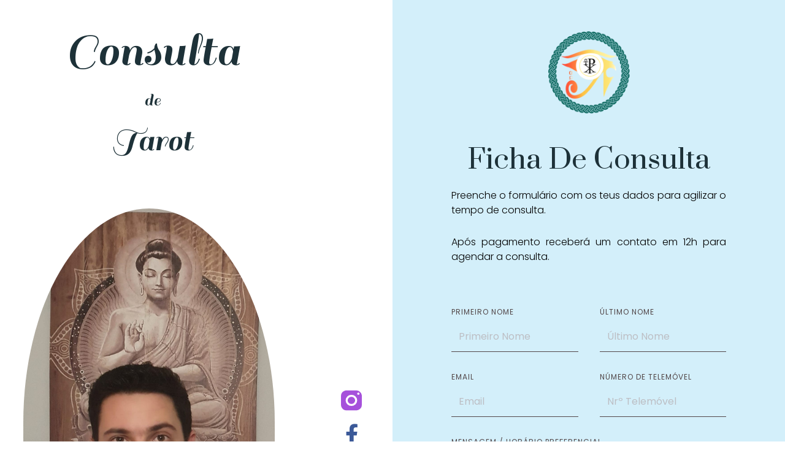

--- FILE ---
content_type: text/css
request_url: https://terapiasintegrativas.pt/wp-content/uploads/elementor/css/post-7752.css?ver=1678327145
body_size: 2431
content:
.elementor-7752 .elementor-element.elementor-element-134c5dd6 > .elementor-container{min-height:100vh;}.elementor-bc-flex-widget .elementor-7752 .elementor-element.elementor-element-2bb898af.elementor-column .elementor-widget-wrap{align-items:space-between;}.elementor-7752 .elementor-element.elementor-element-2bb898af.elementor-column.elementor-element[data-element_type="column"] > .elementor-widget-wrap.elementor-element-populated{align-content:space-between;align-items:space-between;}.elementor-7752 .elementor-element.elementor-element-2bb898af.elementor-column > .elementor-widget-wrap{justify-content:space-between;}.elementor-7752 .elementor-element.elementor-element-2bb898af > .elementor-widget-wrap > .elementor-widget:not(.elementor-widget__width-auto):not(.elementor-widget__width-initial):not(:last-child):not(.elementor-absolute){margin-bottom:40px;}.elementor-7752 .elementor-element.elementor-element-2bb898af > .elementor-element-populated{padding:8% 0% 8% 6%;}.elementor-7752 .elementor-element.elementor-element-4b199455{text-align:center;}.elementor-7752 .elementor-element.elementor-element-4b199455 .elementor-heading-title{color:#1D3138;font-family:"Sail", Sans-serif;font-size:55px;font-weight:400;font-style:normal;text-decoration:none;line-height:1.2em;letter-spacing:0px;}.elementor-7752 .elementor-element.elementor-element-4b199455 > .elementor-widget-container{margin:0% 30% 0% 0%;}.elementor-7752 .elementor-element.elementor-element-49817c88{text-align:center;width:auto;max-width:auto;align-self:flex-end;}.elementor-7752 .elementor-element.elementor-element-49817c88 img{width:32vw;border-radius:50% 50% 0% 0%;}.elementor-7752 .elementor-element.elementor-element-49817c88 > .elementor-widget-container{margin:0px 0px 0px 0px;padding:0px 0px 270px 0px;}.elementor-7752 .elementor-element.elementor-element-6a440212 .elementor-repeater-item-7711e78.elementor-social-icon i{color:#A651DB;}.elementor-7752 .elementor-element.elementor-element-6a440212 .elementor-repeater-item-7711e78.elementor-social-icon svg{fill:#A651DB;}.elementor-7752 .elementor-element.elementor-element-6a440212 .elementor-repeater-item-70001c8.elementor-social-icon i{color:#3B5998;}.elementor-7752 .elementor-element.elementor-element-6a440212 .elementor-repeater-item-70001c8.elementor-social-icon svg{fill:#3B5998;}.elementor-7752 .elementor-element.elementor-element-6a440212{--grid-template-columns:repeat(1, auto);--icon-size:34px;--grid-column-gap:44px;--grid-row-gap:14px;width:auto;max-width:auto;align-self:center;}.elementor-7752 .elementor-element.elementor-element-6a440212 .elementor-widget-container{text-align:center;}.elementor-7752 .elementor-element.elementor-element-6a440212 .elementor-social-icon{background-color:#02010100;--icon-padding:0em;}.elementor-7752 .elementor-element.elementor-element-6a440212 .elementor-social-icon i{color:#1D3138;}.elementor-7752 .elementor-element.elementor-element-6a440212 .elementor-social-icon svg{fill:#1D3138;}.elementor-7752 .elementor-element.elementor-element-6a440212 .elementor-social-icon:hover i{color:#01746C;}.elementor-7752 .elementor-element.elementor-element-6a440212 .elementor-social-icon:hover svg{fill:#01746C;}.elementor-7752 .elementor-element.elementor-element-6a440212 > .elementor-widget-container{margin:0px 50px 281px 0px;}.elementor-bc-flex-widget .elementor-7752 .elementor-element.elementor-element-e82f357.elementor-column .elementor-widget-wrap{align-items:space-between;}.elementor-7752 .elementor-element.elementor-element-e82f357.elementor-column.elementor-element[data-element_type="column"] > .elementor-widget-wrap.elementor-element-populated{align-content:space-between;align-items:space-between;}.elementor-7752 .elementor-element.elementor-element-e82f357 > .elementor-widget-wrap > .elementor-widget:not(.elementor-widget__width-auto):not(.elementor-widget__width-initial):not(:last-child):not(.elementor-absolute){margin-bottom:40px;}.elementor-7752 .elementor-element.elementor-element-e82f357:not(.elementor-motion-effects-element-type-background) > .elementor-widget-wrap, .elementor-7752 .elementor-element.elementor-element-e82f357 > .elementor-widget-wrap > .elementor-motion-effects-container > .elementor-motion-effects-layer{background-color:#97DAF26B;}.elementor-7752 .elementor-element.elementor-element-e82f357 > .elementor-element-populated{transition:background 0.3s, border 0.3s, border-radius 0.3s, box-shadow 0.3s;padding:8% 15% 8% 15%;}.elementor-7752 .elementor-element.elementor-element-e82f357 > .elementor-element-populated > .elementor-background-overlay{transition:background 0.3s, border-radius 0.3s, opacity 0.3s;}.elementor-7752 .elementor-element.elementor-element-295a8533 > .elementor-widget-wrap > .elementor-widget:not(.elementor-widget__width-auto):not(.elementor-widget__width-initial):not(:last-child):not(.elementor-absolute){margin-bottom:20px;}.elementor-7752 .elementor-element.elementor-element-003eb83{text-align:center;}.elementor-7752 .elementor-element.elementor-element-003eb83 img{width:30%;}.elementor-7752 .elementor-element.elementor-element-003eb83 > .elementor-widget-container{margin:0px 0px 0px 0px;padding:0px 0px 29px 0px;}.elementor-7752 .elementor-element.elementor-element-50b740a4{text-align:center;}.elementor-7752 .elementor-element.elementor-element-50b740a4 .elementor-heading-title{color:#1D3138;font-family:"Prata", Sans-serif;font-size:44px;font-weight:400;text-transform:capitalize;font-style:normal;text-decoration:none;line-height:1.2em;letter-spacing:0px;}.elementor-7752 .elementor-element.elementor-element-54686703{column-gap:0px;text-align:justify;color:#000000;font-family:"Poppins", Sans-serif;font-size:16px;font-weight:300;text-transform:none;font-style:normal;text-decoration:none;line-height:1.5em;letter-spacing:0px;width:initial;max-width:initial;}.elementor-7752 .elementor-element.elementor-element-dec3294 .elementor-field-group{padding-right:calc( 35px/2 );padding-left:calc( 35px/2 );margin-bottom:35px;}.elementor-7752 .elementor-element.elementor-element-dec3294 .elementor-form-fields-wrapper{margin-left:calc( -35px/2 );margin-right:calc( -35px/2 );margin-bottom:-35px;}.elementor-7752 .elementor-element.elementor-element-dec3294 .elementor-field-group.recaptcha_v3-bottomleft, .elementor-7752 .elementor-element.elementor-element-dec3294 .elementor-field-group.recaptcha_v3-bottomright{margin-bottom:0;}body.rtl .elementor-7752 .elementor-element.elementor-element-dec3294 .elementor-labels-inline .elementor-field-group > label{padding-left:10px;}body:not(.rtl) .elementor-7752 .elementor-element.elementor-element-dec3294 .elementor-labels-inline .elementor-field-group > label{padding-right:10px;}body .elementor-7752 .elementor-element.elementor-element-dec3294 .elementor-labels-above .elementor-field-group > label{padding-bottom:10px;}.elementor-7752 .elementor-element.elementor-element-dec3294 .elementor-field-group > label, .elementor-7752 .elementor-element.elementor-element-dec3294 .elementor-field-subgroup label{color:#534749;}.elementor-7752 .elementor-element.elementor-element-dec3294 .elementor-field-group > label{font-family:"Poppins", Sans-serif;font-size:12px;font-weight:400;text-transform:uppercase;font-style:normal;text-decoration:none;line-height:1em;letter-spacing:1px;}.elementor-7752 .elementor-element.elementor-element-dec3294 .elementor-field-type-html{padding-bottom:0px;color:#242828;}.elementor-7752 .elementor-element.elementor-element-dec3294 .elementor-field-group .elementor-field{color:#AE9EA0;}.elementor-7752 .elementor-element.elementor-element-dec3294 .elementor-field-group .elementor-field, .elementor-7752 .elementor-element.elementor-element-dec3294 .elementor-field-subgroup label{font-family:"Poppins", Sans-serif;font-size:16px;font-weight:400;text-transform:capitalize;font-style:normal;text-decoration:none;line-height:1.5em;letter-spacing:0px;}.elementor-7752 .elementor-element.elementor-element-dec3294 .elementor-field-group:not(.elementor-field-type-upload) .elementor-field:not(.elementor-select-wrapper){border-color:#534749;border-width:0px 0px 1px 0px;border-radius:0px 0px 0px 0px;}.elementor-7752 .elementor-element.elementor-element-dec3294 .elementor-field-group .elementor-select-wrapper select{border-color:#534749;border-width:0px 0px 1px 0px;border-radius:0px 0px 0px 0px;}.elementor-7752 .elementor-element.elementor-element-dec3294 .elementor-field-group .elementor-select-wrapper::before{color:#534749;}.elementor-7752 .elementor-element.elementor-element-dec3294 .elementor-button{font-family:"Jost", Sans-serif;font-size:15px;font-weight:400;text-transform:uppercase;font-style:normal;text-decoration:none;line-height:1em;letter-spacing:1px;border-style:solid;border-width:1px 1px 1px 1px;border-radius:0px 0px 0px 0px;padding:3% 7% 3% 7%;}.elementor-7752 .elementor-element.elementor-element-dec3294 .e-form__buttons__wrapper__button-next{background-color:#01746C;color:#FAEDEF;border-color:#01746C;}.elementor-7752 .elementor-element.elementor-element-dec3294 .elementor-button[type="submit"]{background-color:#01746C;color:#FAEDEF;border-color:#01746C;}.elementor-7752 .elementor-element.elementor-element-dec3294 .elementor-button[type="submit"] svg *{fill:#FAEDEF;}.elementor-7752 .elementor-element.elementor-element-dec3294 .e-form__buttons__wrapper__button-previous{color:#ffffff;}.elementor-7752 .elementor-element.elementor-element-dec3294 .e-form__buttons__wrapper__button-next:hover{background-color:#01746C00;color:#01746C;}.elementor-7752 .elementor-element.elementor-element-dec3294 .elementor-button[type="submit"]:hover{background-color:#01746C00;color:#01746C;}.elementor-7752 .elementor-element.elementor-element-dec3294 .elementor-button[type="submit"]:hover svg *{fill:#01746C;}.elementor-7752 .elementor-element.elementor-element-dec3294 .e-form__buttons__wrapper__button-previous:hover{color:#ffffff;}.elementor-7752 .elementor-element.elementor-element-dec3294 .elementor-message{font-family:"Poppins", Sans-serif;font-size:16px;font-weight:300;text-transform:none;font-style:normal;text-decoration:none;line-height:1.5em;letter-spacing:0px;}.elementor-7752 .elementor-element.elementor-element-dec3294 .elementor-message.elementor-message-success{color:#000000;}.elementor-7752 .elementor-element.elementor-element-dec3294 .elementor-message.elementor-message-danger{color:#000000;}.elementor-7752 .elementor-element.elementor-element-dec3294 .elementor-message.elementor-help-inline{color:#000000;}.elementor-7752 .elementor-element.elementor-element-dec3294{--e-form-steps-indicators-spacing:20px;--e-form-steps-indicator-padding:30px;--e-form-steps-indicator-inactive-secondary-color:#ffffff;--e-form-steps-indicator-active-secondary-color:#ffffff;--e-form-steps-indicator-completed-secondary-color:#ffffff;--e-form-steps-divider-width:1px;--e-form-steps-divider-gap:10px;}.elementor-7752 .elementor-element.elementor-element-dec3294 > .elementor-widget-container{margin:10% 0% 0% 0%;}.elementor-7752 .elementor-element.elementor-element-e9f4c6e .elementor-price-list-header{color:#000000;font-size:31px;}.elementor-7752 .elementor-element.elementor-element-e9f4c6e .elementor-price-list-price{color:#000000;font-size:31px;}.elementor-7752 .elementor-element.elementor-element-e9f4c6e .elementor-price-list-description{color:#0C0202;font-weight:300;}.elementor-7752 .elementor-element.elementor-element-e9f4c6e .elementor-price-list-separator{border-bottom-style:dotted;border-bottom-width:2px;}.elementor-7752 .elementor-element.elementor-element-e9f4c6e .elementor-price-list-image img{border-radius:82px 82px 82px 82px;}body.rtl .elementor-7752 .elementor-element.elementor-element-e9f4c6e .elementor-price-list-image{padding-left:calc(17px/2);}body.rtl .elementor-7752 .elementor-element.elementor-element-e9f4c6e .elementor-price-list-image + .elementor-price-list-text{padding-right:calc(17px/2);}body:not(.rtl) .elementor-7752 .elementor-element.elementor-element-e9f4c6e .elementor-price-list-image{padding-right:calc(17px/2);}body:not(.rtl) .elementor-7752 .elementor-element.elementor-element-e9f4c6e .elementor-price-list-image + .elementor-price-list-text{padding-left:calc(17px/2);}.elementor-7752 .elementor-element.elementor-element-e9f4c6e .elementor-price-list li:not(:last-child){margin-bottom:14px;}.elementor-7752 .elementor-element.elementor-element-e9f4c6e .elementor-price-list-item{align-items:flex-start;}.elementor-7752 .elementor-element.elementor-element-e9f4c6e > .elementor-widget-container{margin:0px 0px 0px 0px;padding:31px 0px 0px 0px;}.elementor-7752 .elementor-element.elementor-element-2a414b21{margin-top:50px;margin-bottom:0px;}.elementor-7752 .elementor-element.elementor-element-5be03264 > .elementor-widget-wrap > .elementor-widget:not(.elementor-widget__width-auto):not(.elementor-widget__width-initial):not(:last-child):not(.elementor-absolute){margin-bottom:10px;}.elementor-7752 .elementor-element.elementor-element-450fa6bd .elementor-heading-title{color:#1D3138;font-family:"Prata", Sans-serif;font-size:24px;font-weight:400;text-transform:capitalize;font-style:normal;text-decoration:none;line-height:1.2em;letter-spacing:0px;}.elementor-7752 .elementor-element.elementor-element-3e044d2d{--e-icon-list-icon-size:14px;}.elementor-7752 .elementor-element.elementor-element-3e044d2d .elementor-icon-list-text{color:#000000;}.elementor-7752 .elementor-element.elementor-element-3e044d2d .elementor-icon-list-item > .elementor-icon-list-text, .elementor-7752 .elementor-element.elementor-element-3e044d2d .elementor-icon-list-item > a{font-family:"Poppins", Sans-serif;font-size:14px;font-weight:300;text-transform:none;font-style:normal;text-decoration:none;line-height:1.4em;}.elementor-7752 .elementor-element.elementor-element-66f35984 > .elementor-widget-wrap > .elementor-widget:not(.elementor-widget__width-auto):not(.elementor-widget__width-initial):not(:last-child):not(.elementor-absolute){margin-bottom:10px;}.elementor-7752 .elementor-element.elementor-element-66f35984 > .elementor-element-populated{margin:0% 0% 0% 10%;--e-column-margin-right:0%;--e-column-margin-left:10%;}.elementor-7752 .elementor-element.elementor-element-3d09337e .elementor-heading-title{color:#1D3138;font-family:"Prata", Sans-serif;font-size:24px;font-weight:400;text-transform:capitalize;font-style:normal;text-decoration:none;line-height:1.2em;letter-spacing:0px;}.elementor-7752 .elementor-element.elementor-element-b073848{--e-icon-list-icon-size:14px;}.elementor-7752 .elementor-element.elementor-element-b073848 .elementor-icon-list-text{color:#000000;}.elementor-7752 .elementor-element.elementor-element-b073848 .elementor-icon-list-item > .elementor-icon-list-text, .elementor-7752 .elementor-element.elementor-element-b073848 .elementor-icon-list-item > a{font-family:"Poppins", Sans-serif;font-size:14px;font-weight:300;text-transform:none;font-style:normal;text-decoration:none;line-height:1.4em;}.elementor-7752 .elementor-element.elementor-element-2e35cbc4 > .elementor-widget-wrap > .elementor-widget:not(.elementor-widget__width-auto):not(.elementor-widget__width-initial):not(:last-child):not(.elementor-absolute){margin-bottom:10px;}.elementor-7752 .elementor-element.elementor-element-57cf9cee .elementor-heading-title{color:#1D3138;font-family:"Prata", Sans-serif;font-size:24px;font-weight:400;text-transform:capitalize;font-style:normal;text-decoration:none;line-height:1.2em;letter-spacing:0px;}.elementor-7752 .elementor-element.elementor-element-75b75936{--e-icon-list-icon-size:14px;}.elementor-7752 .elementor-element.elementor-element-75b75936 .elementor-icon-list-text{color:#000000;}.elementor-7752 .elementor-element.elementor-element-75b75936 .elementor-icon-list-item > .elementor-icon-list-text, .elementor-7752 .elementor-element.elementor-element-75b75936 .elementor-icon-list-item > a{font-family:"Poppins", Sans-serif;font-size:14px;font-weight:300;text-transform:none;font-style:normal;text-decoration:none;line-height:1.4em;}.elementor-7752 .elementor-element.elementor-element-e0408ee:not(.elementor-motion-effects-element-type-background), .elementor-7752 .elementor-element.elementor-element-e0408ee > .elementor-motion-effects-container > .elementor-motion-effects-layer{background-color:#01746C;}.elementor-7752 .elementor-element.elementor-element-e0408ee{transition:background 0.3s, border 0.3s, border-radius 0.3s, box-shadow 0.3s;padding:6% 12% 10% 12%;}.elementor-7752 .elementor-element.elementor-element-e0408ee > .elementor-background-overlay{transition:background 0.3s, border-radius 0.3s, opacity 0.3s;}.elementor-7752 .elementor-element.elementor-element-24d0d96 > .elementor-widget-wrap > .elementor-widget:not(.elementor-widget__width-auto):not(.elementor-widget__width-initial):not(:last-child):not(.elementor-absolute){margin-bottom:20px;}.elementor-7752 .elementor-element.elementor-element-137d85af{text-align:center;}.elementor-7752 .elementor-element.elementor-element-137d85af .elementor-heading-title{color:#FAEDEF;font-family:"Prata", Sans-serif;font-size:44px;font-weight:300;font-style:normal;text-decoration:none;line-height:1.2em;letter-spacing:0px;}.elementor-7752 .elementor-element.elementor-element-10a7f8fc > .elementor-container > .elementor-column > .elementor-widget-wrap{align-content:center;align-items:center;}.elementor-7752 .elementor-element.elementor-element-10a7f8fc{margin-top:4%;margin-bottom:0%;}.elementor-7752 .elementor-element.elementor-element-24dc59a1 > .elementor-widget-wrap > .elementor-widget:not(.elementor-widget__width-auto):not(.elementor-widget__width-initial):not(:last-child):not(.elementor-absolute){margin-bottom:0px;}.elementor-7752 .elementor-element.elementor-element-9810b01{text-align:left;width:auto;max-width:auto;}.elementor-7752 .elementor-element.elementor-element-9810b01 img{width:6vw;border-radius:50% 50% 0% 0%;}.elementor-7752 .elementor-element.elementor-element-5fe55d60 .elementor-testimonial-wrapper{text-align:left;}.elementor-7752 .elementor-element.elementor-element-5fe55d60 .elementor-testimonial-content{color:#FFFFFF;font-family:"Inter", Sans-serif;font-size:18px;font-weight:300;text-transform:none;font-style:normal;text-decoration:none;line-height:1.5em;letter-spacing:0px;}.elementor-7752 .elementor-element.elementor-element-5fe55d60 .elementor-testimonial-name{color:#FFFFFF;font-family:"Inter", Sans-serif;font-size:12px;font-weight:400;text-transform:uppercase;font-style:normal;text-decoration:none;line-height:1em;letter-spacing:1px;}.elementor-7752 .elementor-element.elementor-element-5fe55d60 > .elementor-widget-container{margin:0px 0px 0px 30px;}.elementor-7752 .elementor-element.elementor-element-5fe55d60{width:var( --container-widget-width, 28vw );max-width:28vw;--container-widget-width:28vw;--container-widget-flex-grow:0;}.elementor-7752 .elementor-element.elementor-element-bad337e.elementor-column > .elementor-widget-wrap{justify-content:flex-end;}.elementor-7752 .elementor-element.elementor-element-bad337e > .elementor-widget-wrap > .elementor-widget:not(.elementor-widget__width-auto):not(.elementor-widget__width-initial):not(:last-child):not(.elementor-absolute){margin-bottom:0px;}.elementor-7752 .elementor-element.elementor-element-28726770{text-align:left;width:auto;max-width:auto;}.elementor-7752 .elementor-element.elementor-element-28726770 img{width:6vw;border-radius:50% 50% 0% 0%;}.elementor-7752 .elementor-element.elementor-element-42bb0fff .elementor-testimonial-wrapper{text-align:left;}.elementor-7752 .elementor-element.elementor-element-42bb0fff .elementor-testimonial-content{color:#FFFFFF;font-family:"Inter", Sans-serif;font-size:18px;font-weight:300;text-transform:none;font-style:normal;text-decoration:none;line-height:1.5em;letter-spacing:0px;}.elementor-7752 .elementor-element.elementor-element-42bb0fff .elementor-testimonial-name{color:#FFFFFF;font-family:"Inter", Sans-serif;font-size:12px;font-weight:400;text-transform:uppercase;font-style:normal;text-decoration:none;line-height:1em;letter-spacing:1px;}.elementor-7752 .elementor-element.elementor-element-42bb0fff > .elementor-widget-container{margin:0px 0px 0px 30px;}.elementor-7752 .elementor-element.elementor-element-42bb0fff{width:var( --container-widget-width, 28vw );max-width:28vw;--container-widget-width:28vw;--container-widget-flex-grow:0;}:root{--page-title-display:none;}body.elementor-page-7752:not(.elementor-motion-effects-element-type-background), body.elementor-page-7752 > .elementor-motion-effects-container > .elementor-motion-effects-layer{background-color:#FFFFFF;}@media(max-width:1024px){.elementor-7752 .elementor-element.elementor-element-134c5dd6 > .elementor-container{min-height:0px;}.elementor-7752 .elementor-element.elementor-element-4b199455 .elementor-heading-title{font-size:50px;}.elementor-7752 .elementor-element.elementor-element-49817c88 img{width:50vw;}.elementor-7752 .elementor-element.elementor-element-e82f357 > .elementor-element-populated{padding:10% 6% 10% 6%;}.elementor-7752 .elementor-element.elementor-element-003eb83 > .elementor-widget-container{margin:0px 169px 0px 0px;}.elementor-7752 .elementor-element.elementor-element-50b740a4 .elementor-heading-title{font-size:34px;}.elementor-7752 .elementor-element.elementor-element-54686703{font-size:14px;}.elementor-7752 .elementor-element.elementor-element-2a414b21{margin-top:12%;margin-bottom:0%;}.elementor-7752 .elementor-element.elementor-element-450fa6bd .elementor-heading-title{font-size:20px;}.elementor-7752 .elementor-element.elementor-element-3d09337e .elementor-heading-title{font-size:20px;}.elementor-7752 .elementor-element.elementor-element-57cf9cee .elementor-heading-title{font-size:20px;}.elementor-7752 .elementor-element.elementor-element-e0408ee{padding:10% 6% 10% 6%;}.elementor-7752 .elementor-element.elementor-element-24d0d96 > .elementor-element-populated{margin:0px 0px 0px 0px;--e-column-margin-right:0px;--e-column-margin-left:0px;}.elementor-7752 .elementor-element.elementor-element-137d85af .elementor-heading-title{font-size:34px;}.elementor-7752 .elementor-element.elementor-element-24dc59a1 > .elementor-element-populated{margin:0% 8% 0% 0%;--e-column-margin-right:8%;--e-column-margin-left:0%;}.elementor-7752 .elementor-element.elementor-element-9810b01 img{width:80px;}.elementor-7752 .elementor-element.elementor-element-5fe55d60 .elementor-testimonial-content{font-size:14px;}.elementor-7752 .elementor-element.elementor-element-5fe55d60 > .elementor-widget-container{margin:15px 0px 0px 0px;}.elementor-7752 .elementor-element.elementor-element-5fe55d60{width:100%;max-width:100%;}.elementor-7752 .elementor-element.elementor-element-bad337e.elementor-column > .elementor-widget-wrap{justify-content:flex-start;}.elementor-7752 .elementor-element.elementor-element-bad337e > .elementor-element-populated{margin:0% 0% 0% 8%;--e-column-margin-right:0%;--e-column-margin-left:8%;}.elementor-7752 .elementor-element.elementor-element-28726770 img{width:80px;}.elementor-7752 .elementor-element.elementor-element-42bb0fff .elementor-testimonial-content{font-size:14px;}.elementor-7752 .elementor-element.elementor-element-42bb0fff > .elementor-widget-container{margin:15px 0px 0px 0px;}.elementor-7752 .elementor-element.elementor-element-42bb0fff{width:100%;max-width:100%;}}@media(max-width:767px){.elementor-7752 .elementor-element.elementor-element-2bb898af > .elementor-element-populated{padding:8% 6% 8% 6%;}.elementor-7752 .elementor-element.elementor-element-4b199455 .elementor-heading-title{font-size:35px;}.elementor-7752 .elementor-element.elementor-element-4b199455 > .elementor-widget-container{margin:0px 0px 0px 0px;}.elementor-7752 .elementor-element.elementor-element-49817c88 img{width:75vw;}.elementor-7752 .elementor-element.elementor-element-6a440212{--icon-size:16px;--grid-column-gap:41px;--grid-row-gap:10px;}.elementor-7752 .elementor-element.elementor-element-6a440212 > .elementor-widget-container{margin:0px 0px -6px 0px;}.elementor-7752 .elementor-element.elementor-element-e82f357 > .elementor-element-populated{padding:15% 6% 15% 6%;}.elementor-7752 .elementor-element.elementor-element-003eb83 > .elementor-widget-container{margin:0px 0px 0px 0px;}.elementor-7752 .elementor-element.elementor-element-50b740a4 .elementor-heading-title{font-size:26px;}.elementor-7752 .elementor-element.elementor-element-dec3294 .elementor-message{font-size:14px;}.elementor-7752 .elementor-element.elementor-element-450fa6bd .elementor-heading-title{font-size:18px;}.elementor-7752 .elementor-element.elementor-element-66f35984 > .elementor-element-populated{margin:10% 0% 0% 0%;--e-column-margin-right:0%;--e-column-margin-left:0%;}.elementor-7752 .elementor-element.elementor-element-3d09337e .elementor-heading-title{font-size:18px;}.elementor-7752 .elementor-element.elementor-element-2e35cbc4 > .elementor-element-populated{margin:10% 0% 0% 0%;--e-column-margin-right:0%;--e-column-margin-left:0%;}.elementor-7752 .elementor-element.elementor-element-57cf9cee .elementor-heading-title{font-size:18px;}.elementor-7752 .elementor-element.elementor-element-e0408ee{padding:15% 6% 15% 6%;}.elementor-7752 .elementor-element.elementor-element-137d85af{text-align:left;}.elementor-7752 .elementor-element.elementor-element-137d85af .elementor-heading-title{font-size:26px;}.elementor-7752 .elementor-element.elementor-element-bad337e > .elementor-element-populated{margin:20% 0% 0% 0%;--e-column-margin-right:0%;--e-column-margin-left:0%;}}@media(max-width:1024px) and (min-width:768px){.elementor-7752 .elementor-element.elementor-element-2bb898af{width:100%;}.elementor-7752 .elementor-element.elementor-element-e82f357{width:100%;}.elementor-7752 .elementor-element.elementor-element-24d0d96{width:100%;}}

--- FILE ---
content_type: text/css
request_url: https://terapiasintegrativas.pt/wp-content/uploads/elementor/css/post-9449.css?ver=1694168969
body_size: 157
content:
.elementor-9449 .elementor-element.elementor-element-555b9d3 > .elementor-container{max-width:515px;min-height:472px;}#elementor-popup-modal-9449 .dialog-message{width:640px;height:auto;}#elementor-popup-modal-9449{justify-content:center;align-items:center;pointer-events:all;background-color:rgba(0,0,0,.8);}#elementor-popup-modal-9449 .dialog-close-button{display:flex;}#elementor-popup-modal-9449 .dialog-widget-content{box-shadow:2px 8px 23px 3px rgba(0,0,0,0.2);}@media(min-width:768px){.elementor-9449 .elementor-element.elementor-element-2e216b7{width:100%;}}@media(max-width:767px){.elementor-9449 .elementor-element.elementor-element-555b9d3 > .elementor-container{max-width:500px;}}